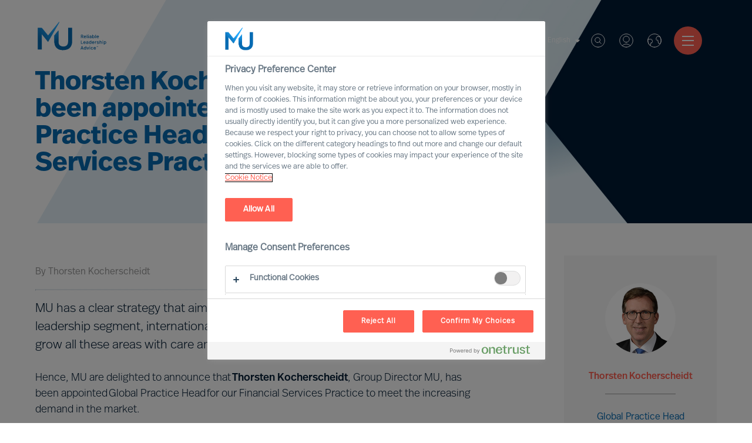

--- FILE ---
content_type: text/html; charset=utf-8
request_url: https://mercuriurval.com/en-no/institute/newsroom/thorsten-kocherscheidt-head-of-financial-services-practice/
body_size: 15133
content:


<!DOCTYPE html>
<html lang="en-NO">
<head prefix="og: http://ogp.me/ns# fb: http://ogp.me/ns/fb# website: http://ogp.me/ns/website#">
    <!-- OneTrust Cookies Consent Notice start -->
    
        <script src="https://cdn.cookielaw.org/scripttemplates/otSDKStub.js" type="text/javascript" charset="UTF-8" data-domain-script="966824be-85d7-4308-a56f-26eae097a02b"></script>
        <script type="text/javascript">
            function OptanonWrapper() { }
            var consent = false;
            function OptanonWrapper() {
                if (!getCookie('OptanonAlertBoxClosed') && !consent) {
                    consent = true;
                    console.log('consent', consent, 'Box', !getCookie('OptanonAlertBoxClosed'));
                    Optanon.ToggleInfoDisplay();
                    var banner = document.getElementById("onetrust-banner-sdk");
                    banner.style = "display: none;";
                }
            }
            function getCookie(name) {
                var value = "; " + document.cookie;
                var parts = value.split("; " + name + "=");
                if (parts.length == 2) {
                    return true;
                }
            }

        </script>
    <!-- OneTrust Cookies Consent Notice end -->
    <meta charset="utf-8">
    <title>Thorsten Kocherscheidt Head  of Financial Services Practice - Mercuri Urval</title>
    <meta name="viewport" content="width=device-width, initial-scale=1">
    <meta name="description" content="Find the latest Mercuri Urval news, announcements, press releases and articles about us.  
">
    <link rel="dns-prefetch" href="//mercuriurval.com">
    <!-- turnstile -->
    <script src="https://challenges.cloudflare.com/turnstile/v0/api.js" async defer></script>
    <!-- turnstile end -->
    <!-- Matomo Tag Manager -->
    <script>
        var _mtm = window._mtm = window._mtm || [];
        _mtm.push({ 'mtm.startTime': (new Date().getTime()), 'event': 'mtm.Start' });
        var d = document, g = d.createElement('script'), s = d.getElementsByTagName('script')[0];
        g.async = true; g.src = 'https://cdn.matomo.cloud/mercuriurval.matomo.cloud/container_cTXmWDMS.js'; s.parentNode.insertBefore(g, s);
    </script>
    <!-- End Matomo Tag Manager -->
    <!-- End Matomo Code -->
    
    <meta property="og:title" content="Thorsten Kocherscheidt Head  of Financial Services Practice">
    <meta property="og:type" content="website">
    <meta property="og:url" content="http://mercuriurval.com/en-no/institute/newsroom/thorsten-kocherscheidt-head-of-financial-services-practice/">
    <meta property="og:description" content="Find the latest Mercuri Urval news, announcements, press releases and articles about us.  
">
    <meta property="og:site_name" content="Mercuri Urval">
    <meta property="og:locale" content="en-NO">
    <meta property="og:image" content="https://www.mercuriurval.com/">
    <meta name="twitter:card" content="summary">
    <meta name="twitter:title" content="Thorsten Kocherscheidt Head  of Financial Services Practice">
    <meta name="twitter:description" content="Find the latest Mercuri Urval news, announcements, press releases and articles about us.  
">
    <meta name="twitter:image" content="https://www.mercuriurval.com/">

    
        <link rel="alternate" href="https://mercuriurval.com/en-au/institute/newsroom/thorsten-kocherscheidt-head-of-financial-services-practice/" hreflang="en-AU">
        <link rel="alternate" href="https://mercuriurval.com/de-at/institute/newsroom/thorsten-kocherscheidt-head-of-financial-services-practice/" hreflang="de-AT">
        <link rel="alternate" href="https://mercuriurval.com/en-be/institute/newsroom/thorsten-kocherscheidt-head-of-financial-services-practice/" hreflang="en-BE">
        <link rel="alternate" href="https://mercuriurval.com/da-dk/institute/newsroom/thorsten-kocherscheidt-head-of-financial-services-practice/" hreflang="da-DK">
        <link rel="alternate" href="https://mercuriurval.com/et-ee/institute/newsroom/thorsten-kocherscheidt-head-of-financial-services-practice/" hreflang="et-EE">
        <link rel="alternate" href="https://mercuriurval.com/fi-fi/institute/newsroom/thorsten-kocherscheidt-head-of-financial-services-practice/" hreflang="fi-FI">
        <link rel="alternate" href="https://mercuriurval.com/fr-fr/institute/newsroom/thorsten-kocherscheidt-head-of-financial-services-practice/" hreflang="fr-FR">
        <link rel="alternate" href="https://mercuriurval.com/de-de/institute/newsroom/thorsten-kocherscheidt-head-of-financial-services-practice/" hreflang="de-DE">
        <link rel="alternate" href="https://mercuriurval.com/en-in/institute/newsroom/thorsten-kocherscheidt-head-of-financial-services-practice/" hreflang="en-IN">
        <link rel="alternate" href="https://mercuriurval.com/it-it/institute/newsroom/thorsten-kocherscheidt-head-of-financial-services-practice/" hreflang="it-IT">
        <link rel="alternate" href="https://mercuriurval.com/lv-lv/institute/newsroom/thorsten-kocherscheidt-head-of-financial-services-practice/" hreflang="lv-LV">
        <link rel="alternate" href="https://mercuriurval.com/lt-lt/institute/newsroom/thorsten-kocherscheidt-head-of-financial-services-practice/" hreflang="lt-LT">
        <link rel="alternate" href="https://mercuriurval.com/en-lu/institute/newsroom/thorsten-kocherscheidt-head-of-financial-services-practice/" hreflang="en-LU">
        <link rel="alternate" href="https://mercuriurval.com/nl-nl/institute/newsroom/thorsten-kocherscheidt-head-of-financial-services-practice/" hreflang="nl-NL">
        <link rel="alternate" href="https://mercuriurval.com/no-no/institute/newsroom/thorsten-kocherscheidt-head-of-financial-services-practice/" hreflang="no-NO">
        <link rel="alternate" href="https://mercuriurval.com/pl-pl/institute/newsroom/thorsten-kocherscheidt-head-of-financial-services-practice/" hreflang="pl-PL">
        <link rel="alternate" href="https://mercuriurval.com/pt-pt/institute/newsroom/thorsten-kocherscheidt-head-of-financial-services-practice/" hreflang="pt-PT">
        <link rel="alternate" href="https://mercuriurval.com/en-sg/institute/newsroom/thorsten-kocherscheidt-head-of-financial-services-practice/" hreflang="en-SG">
        <link rel="alternate" href="https://mercuriurval.com/es-es/institute/newsroom/thorsten-kocherscheidt-head-of-financial-services-practice/" hreflang="es-ES">
        <link rel="alternate" href="https://mercuriurval.com/sv-se/institute/newsroom/thorsten-kocherscheidt-head-of-financial-services-practice/" hreflang="sv-SE">
        <link rel="alternate" href="https://mercuriurval.com/de-ch/institute/newsroom/thorsten-kocherscheidt-head-of-financial-services-practice/" hreflang="de-CH">
        <link rel="alternate" href="https://mercuriurval.com/en-gb/institute/newsroom/thorsten-kocherscheidt-head-of-financial-services-practice/" hreflang="en-GB">
        <link rel="alternate" href="https://mercuriurval.com/en-us/institute/newsroom/thorsten-kocherscheidt-head-of-financial-services-practice/" hreflang="en-US">
        <link rel="alternate" href="https://mercuriurval.com/global/institute/newsroom/thorsten-kocherscheidt-head-of-financial-services-practice/" hreflang="en-XX">
        <link rel="alternate" href="https://mercuriurval.com/fr-lu/institute/newsroom/thorsten-kocherscheidt-head-of-financial-services-practice/" hreflang="fr-LU">
        <link rel="alternate" href="https://mercuriurval.com/fr-ch/institute/newsroom/thorsten-kocherscheidt-head-of-financial-services-practice/" hreflang="fr-CH">
        <link rel="alternate" href="https://mercuriurval.com/fr-be/institute/newsroom/thorsten-kocherscheidt-head-of-financial-services-practice/" hreflang="fr-BE">
        <link rel="alternate" href="https://mercuriurval.com/nl-be/institute/newsroom/thorsten-kocherscheidt-head-of-financial-services-practice/" hreflang="nl-BE">
        <link rel="alternate" href="https://mercuriurval.com/de-lu/institute/newsroom/thorsten-kocherscheidt-head-of-financial-services-practice/" hreflang="de-LU">
        <link rel="alternate" href="https://mercuriurval.com/sv-fi/institute/newsroom/thorsten-kocherscheidt-head-of-financial-services-practice/" hreflang="sv-FI">

    
    <link rel="stylesheet" href="https://use.typekit.net/twk4oqd.css">

    <link rel="apple-touch-icon" sizes="57x57" href="/UI/assets/favicon/apple-icon-57x57.png?v=1.0.0.16872">
    <link rel="apple-touch-icon" sizes="60x60" href="/UI/assets/favicon/apple-icon-60x60.png?v=1.0.0.16872">
    <link rel="apple-touch-icon" sizes="72x72" href="/UI/assets/favicon/apple-icon-72x72.png?v=1.0.0.16872">
    <link rel="apple-touch-icon" sizes="76x76" href="/UI/assets/favicon/apple-icon-76x76.png?v=1.0.0.16872">
    <link rel="apple-touch-icon" sizes="114x114" href="/UI/assets/favicon/apple-icon-114x114.png?v=1.0.0.16872">
    <link rel="apple-touch-icon" sizes="120x120" href="/UI/assets/favicon/apple-icon-120x120.png?v=1.0.0.16872">
    <link rel="apple-touch-icon" sizes="144x144" href="/UI/assets/favicon/apple-icon-144x144.png?v=1.0.0.16872">
    <link rel="apple-touch-icon" sizes="152x152" href="/UI/assets/favicon/apple-icon-152x152.png?v=1.0.0.16872">
    <link rel="apple-touch-icon" sizes="180x180" href="/UI/assets/favicon/apple-icon-180x180.png?v=1.0.0.16872">
    <link rel="icon" type="image/png" sizes="192x192" href="/UI/assets/favicon/android-icon-192x192.png?v=1.0.0.16872">
    <link rel="icon" type="image/png" sizes="32x32" href="/UI/assets/favicon/favicon-32x32.png?v=1.0.0.16872">
    <link rel="icon" type="image/png" sizes="96x96" href="/UI/assets/favicon/favicon-96x96.png?v=1.0.0.16872">
    <link rel="icon" type="image/png" sizes="16x16" href="/UI/assets/favicon/favicon-16x16.png?v=1.0.0.16872">
    <link rel="shortcut icon" href="/UI/assets/favicon/favicon.ico?v=1.0.0.16872">
    <link rel="manifest" href="/UI/assets/favicon/manifest.json?v=1.0.0.16872">
    <meta name="msapplication-config" content="/UI/production/assets/favicon/browserconfig.xml?v=1.0.0.16872">
    <meta name="msapplication-TileColor" content="#ffffff">
    <meta name="msapplication-TileImage" content="/UI/assets/favicon/ms-icon-144x144.png?v=1.0.0.16872">
    <meta name="theme-color" content="#ffffff">
    <meta name="page-type" content="InspirationArticlePage" />
    <meta name="page-id" content="10881" />
    
    
    <link href="/UI/production/desktop.css?v=638858628091521220" rel="stylesheet"/>
<link href="/NewUI/Styles/main.css?v=638858628091561209" rel="stylesheet"/>
<link href="/Content/Site.css?v=638682189483915234" rel="stylesheet"/>

    <style>
        #old-browser.hidden {
            display: none !important;
        }
    </style>
    
</head>
<body data-browsertype="Safari">


    <div id="nav-overlay"></div>

    
    

    
    
    <section id="old-browser" class="old-browser-section js-old-browser-section hidden">
        <article class="old-browser"> 
            <div class="old-browser-content">
                <svg class="icon-large">
                    <use xmlns:xlink="http://www.w3.org/1999/xlink" xlink:href="/UI/assets/svg/symbol-defs.svg#icon-old-browser"></use>
                </svg>
                <div class="old-browser-text">
                    <h2>Old browser</h2>
                    <p>
                        Experience the web faster and more secure with an updated browser.<br /> 
                        We have optimised for tomorrows demand on accessibility.<br />
                        Read more here <a href="https://browser-update.org">browser-update.org</a><br />
                        <strong>Tip!</strong> You will always browse updated on your smart phone.
                    </p>
                </div>
                <div class="old-browser-button">
                    <a href="https://browser-update.org/update.html" class="Button button-standard-light">Update my browser</a>
                    <button id="js-old-browser-ignore" class="Button button-standard js-old-browser-ignore">Continue anyway</button>
                </div>
            </div>
        </article>
    </section>


    <script>
        var setCookie = function () {
            var date = new Date();

            date.setTime(date.getTime() + (30 * 24 * 60 * 60 * 1000));
            document.cookie = 'MU-oldBrowser=IGNORED; expires=' + date.toUTCString() + ' path=/';
        };

        var getCookie = function (name) {
            var value = "; " + document.cookie;
            var parts = value.split("; " + name + "=");
            if (parts.length === 2) return parts.pop().split(";").shift();
        };

        var oldBrowserScript = function () {
            var html = document.getElementsByTagName('html')[0];
            var oldBrowser = document.getElementsByClassName('js-old-browser-section')[0];
            html.className += ' old';

            var oldBrowserButton = document.getElementById('js-old-browser-ignore');
            const cookie = getCookie('MU-oldBrowser');

            if (cookie !== "IGNORED") {
                document.getElementById("old-browser").classList.remove("hidden");
            }

            if (oldBrowserButton) {
                oldBrowserButton.addEventListener('click',
                    function () {
                        setCookie();
                        oldBrowser.style.display = 'none';
                    });
            }
        };

        function isIE() {
            var userAgent = navigator.userAgent;
            return userAgent.indexOf("MSIE ") > -1 || userAgent.indexOf("Trident/") > -1;
        }

        if (isIE()) {
            oldBrowserScript();
        }
    </script>

    
    <noscript>
            <iframe src="https://www.googletagmanager.com/ns.html?id=GTM-5DG5HV8" class="hidden"></iframe>
        <div class="no-js-section">
            <p>The website uses JavaScript to perform optimally.<br>Enable JavaScript in your browser and reload the page.</p>
        </div>
    </noscript>

    
    <div id="noCookies" class="no-js-section hidden">
        <p>This page will not function properly if session cookies are disabled.</p>
    </div>

    
    
<header class="Header">
    <section class="Header-logo">

    <a class="Logo -default" href="/en-no/">
        <svg class="Logo-icon" role="img">
            <title id="logo-title">Mercuri Urval Logo</title>
            <use xlink:href="#icon-logo"></use>
        </svg>
    </a>

    </section>
    <section class="Header-menu">

<nav>
    <ul class="Menu">
            <li class="Menu-item -has-children">
        <a class="Menu-itemLink" href="/en-no/our-services/">
            Services
        </a>
            <ul class="Menu -sub">
                    <li class="Menu-item">
        <a class="Menu-itemLink" href="/en-no/our-services/leader-selection-science/">
            MU Leader Selection Science
        </a>
    </li>
    <li class="Menu-item">
        <a class="Menu-itemLink" href="/en-no/our-services/executive-search/">
            Executive Search
        </a>
    </li>
    <li class="Menu-item">
        <a class="Menu-itemLink" href="/en-no/our-services/professional-recruitment/">
            Professional Search
        </a>
    </li>
    <li class="Menu-item">
        <a class="Menu-itemLink" href="/en-no/our-services/interim-executive-service/">
            Interim Executive Service
        </a>
    </li>
    <li class="Menu-item">
        <a class="Menu-itemLink" href="/en-no/our-services/leadership-advisory/">
            Leadership Advisory
        </a>
    </li>
    <li class="Menu-item">
        <a class="Menu-itemLink" href="/en-no/our-services/leadership-assessment/">
            Leadership Assessment
        </a>
    </li>
    <li class="Menu-item">
        <a class="Menu-itemLink" href="/en-no/our-services/leadership-coaching/">
            Leadership Coaching
        </a>
    </li>

            </ul>
    </li>
    <li class="Menu-item -has-children">
        <a class="Menu-itemLink" href="">
            Expertise
        </a>
            <ul class="Menu -sub">
                    <li class="Menu-item -has-children">
        <a class="Menu-itemLink" href="/en-no/expertise/expert-practices/">
            Expert Practices
        </a>
            <ul class="Menu -sub">
                    <li class="Menu-item">
        <a class="Menu-itemLink" href="/en-no/expertise/expert-practices/board--ceo/">
            Board &amp; CEO
        </a>
    </li>
    <li class="Menu-item">
        <a class="Menu-itemLink" href="/en-no/our-services/leadership-advisory/">
            Leadership Advisory
        </a>
    </li>
    <li class="Menu-item">
        <a class="Menu-itemLink" href="/en-no/expertise/expert-practices/digital-transformation/">
            Digital &amp; Transformation
        </a>
    </li>
    <li class="Menu-item">
        <a class="Menu-itemLink" href="/en-no/expertise/expert-practices/esg-sustainability/">
            ESG &amp; Sustainability
        </a>
    </li>

            </ul>
    </li>
    <li class="Menu-item -has-children">
        <a class="Menu-itemLink" href="/en-no/expertise/industry-practices/">
            Industry Practices
        </a>
            <ul class="Menu -sub">
                    <li class="Menu-item">
        <a class="Menu-itemLink" href="/en-no/expertise/industry-practices/automotive/">
            Automotive &amp; Mobility
        </a>
    </li>
    <li class="Menu-item">
        <a class="Menu-itemLink" href="/en-no/expertise/industry-practices/consumer/">
            Consumer
        </a>
    </li>
    <li class="Menu-item">
        <a class="Menu-itemLink" href="/en-no/expertise/industry-practices/energy/">
            Energy
        </a>
    </li>
    <li class="Menu-item">
        <a class="Menu-itemLink" href="/en-no/expertise/industry-practices/financial-services/">
            Financial Services
        </a>
    </li>
    <li class="Menu-item">
        <a class="Menu-itemLink" href="/en-no/expertise/industry-practices/professional-services/">
            Professional Services
        </a>
    </li>
    <li class="Menu-item">
        <a class="Menu-itemLink" href="/en-no/expertise/industry-practices/industrial/">
            Industrial
        </a>
    </li>
    <li class="Menu-item">
        <a class="Menu-itemLink" href="/en-no/expertise/industry-practices/life-sciences/">
            Life Sciences
        </a>
    </li>
    <li class="Menu-item">
        <a class="Menu-itemLink" href="/en-no/expertise/industry-practices/property-construction/">
            Property &amp; Construction
        </a>
    </li>
    <li class="Menu-item">
        <a class="Menu-itemLink" href="/en-no/expertise/industry-practices/public/">
            Public
        </a>
    </li>
    <li class="Menu-item">
        <a class="Menu-itemLink" href="/en-no/expertise/industry-practices/technology/">
            Technology
        </a>
    </li>
    <li class="Menu-item">
        <a class="Menu-itemLink" href="/en-no/expertise/industry-practices/transport-logistics/">
            Transport &amp; Logistics
        </a>
    </li>

            </ul>
    </li>
    <li class="Menu-item -has-children">
        <a class="Menu-itemLink" href="/en-no/expertise/mu-trusted-affiliate-program/">
            MU Trusted Affiliate Program
        </a>
            <ul class="Menu -sub">
                    <li class="Menu-item">
        <a class="Menu-itemLink" href="/en-no/expertise/mu-trusted-affiliate-program/bell-oaks/">
            Bell Oaks
        </a>
    </li>
    <li class="Menu-item">
        <a class="Menu-itemLink" href="/en-no/expertise/cranfield-university/">
            Cranfield University
        </a>
    </li>

            </ul>
    </li>

            </ul>
    </li>
    <li class="Menu-item -has-children">
        <a class="Menu-itemLink" href="/en-no/your-career/career-opportunities/">
            Career
        </a>
            <ul class="Menu -sub">
                    <li class="Menu-item">
        <a class="Menu-itemLink" href="/en-no/our-opportunities/">
            Open Opportunities
        </a>
    </li>
    <li class="Menu-item">
        <a class="Menu-itemLink" href="/en-no/profile/">
            Join our Executive Network
        </a>
    </li>
    <li class="Menu-item">
        <a class="Menu-itemLink" href="/en-no/jobsubscription/">
            Career alerts
        </a>
    </li>
    <li class="Menu-item">
        <a class="Menu-itemLink" href="/en-no/about-us/a-career-with-us/">
            A Career with Mercuri Urval
        </a>
    </li>

            </ul>
    </li>
    <li class="Menu-item -has-children">
        <a class="Menu-itemLink" href="/en-no/about-us/our-organisation/">
            About Us
        </a>
            <ul class="Menu -sub">
                    <li class="Menu-item -has-children">
        <a class="Menu-itemLink" href="/en-no/about-us/our-organisation/">
            Our Organisation
        </a>
            <ul class="Menu -sub">
                    <li class="Menu-item">
        <a class="Menu-itemLink" href="/en-no/about-us/our-organisation/leadership/">
            Leadership
        </a>
    </li>
    <li class="Menu-item">
        <a class="Menu-itemLink" href="/en-no/about-us/our-organisation/our-vision/">
            Vision
        </a>
    </li>
    <li class="Menu-item">
        <a class="Menu-itemLink" href="/en-no/about-us/our-organisation/our-values-and-code-of-conduct/">
            Values and Code of Conduct
        </a>
    </li>
    <li class="Menu-item">
        <a class="Menu-itemLink" href="/en-no/about-us/our-organisation/inclusion-and-diversity/">
            Inclusion &amp; Diversity Commitment
        </a>
    </li>
    <li class="Menu-item">
        <a class="Menu-itemLink" href="/en-no/about-us/our-organisation/our-ethics/">
            Ethics
        </a>
    </li>
    <li class="Menu-item">
        <a class="Menu-itemLink" href="/en-no/about-us/our-organisation/who-we-are/">
            History
        </a>
    </li>
    <li class="Menu-item">
        <a class="Menu-itemLink" href="/en-no/about-us/our-organisation/delta-a-mu-company/">
            Delta – an MU Company
        </a>
    </li>

            </ul>
    </li>
    <li class="Menu-item -has-children">
        <a class="Menu-itemLink" href="/en-no/about-us/a-career-with-us/">
            A Career with Us
        </a>
            <ul class="Menu -sub">
                    <li class="Menu-item">
        <a class="Menu-itemLink" href="/en-no/about-us/a-career-with-us/partner/">
            Becoming Partner
        </a>
    </li>
    <li class="Menu-item">
        <a class="Menu-itemLink" href="/en-no/about-us/a-career-with-us/voices-of-mercuri-urval/">
            Voices of Mercuri Urval
        </a>
    </li>

            </ul>
    </li>
    <li class="Menu-item">
        <a class="Menu-itemLink" href="/en-no/about-us/year-in-review/">
            A Year in Review
        </a>
    </li>
    <li class="Menu-item">
        <a class="Menu-itemLink" href="/en-no/about-us/aesc/">
            Proud member of AESC
        </a>
    </li>
    <li class="Menu-item">
        <a class="Menu-itemLink" href="/en-no/about-us/gdpr/">
            Mercuri Urval and GDPR
        </a>
    </li>

            </ul>
    </li>
    <li class="Menu-item -has-children">
        <a class="Menu-itemLink" href="/en-no/contact/contact-us/">
            Contact
        </a>
            <ul class="Menu -sub">
                    <li class="Menu-item">
        <a class="Menu-itemLink" href="/en-no/contact/contact-us/">
            Contact Us
        </a>
    </li>
    <li class="Menu-item">
        <a class="Menu-itemLink" href="/en-no/contact/our-experts/">
            Our Experts
        </a>
    </li>
    <li class="Menu-item">
        <a class="Menu-itemLink" href="/en-no/contact/find-us/">
            Find Us
        </a>
    </li>

            </ul>
    </li>
    <li class="Menu-item">
        <a class="Menu-itemLink" href="/en-no/mercuri-urval-research-institute/">
            MU Research Institute
        </a>
    </li>
    <li class="Menu-item -has-children">
        <a class="Menu-itemLink" href="/en-no/institute/">
            Leadership Insights
        </a>
            <ul class="Menu -sub">
                    <li class="Menu-item">
        <a class="Menu-itemLink" href="/en-no/institute/newsroom/">
            Newsroom
        </a>
    </li>
    <li class="Menu-item -has-children">
        <a class="Menu-itemLink" href="/en-no/institute/insights/">
            Leadership Insight
        </a>
            <ul class="Menu -sub">
                    <li class="Menu-item">
        <a class="Menu-itemLink" href="/en-no/institute/ceo-success-demystified/">
            CEO Success Demystified
        </a>
    </li>
    <li class="Menu-item">
        <a class="Menu-itemLink" href="/en-no/institute/the-successful-ceo/">
            The Successful CEO
        </a>
    </li>
    <li class="Menu-item">
        <a class="Menu-itemLink" href="/en-no/institute/insights/the-mercuri-urval-leadership-transformation-podcast/">
            The MU Leadership Transformation podcast
        </a>
    </li>
    <li class="Menu-item">
        <a class="Menu-itemLink" href="/en-no/institute/outperform-in-uncertain-times/">
            Outperform in Uncertain Times
        </a>
    </li>

            </ul>
    </li>
    <li class="Menu-item">
        <a class="Menu-itemLink" href="/en-no/institute/executive-inspiration/">
            Sign up for MU Executive Inspiration
        </a>
    </li>

            </ul>
    </li>

    </ul>
</nav>


    </section>
    <section class="Header-quick-menu">

<div class="QuickMenu">

<div class="QuickMenu-language">
        <div class="QuickMenu-languageCurrent">
            <a href="#">
                English
                <svg>
                    <use xlink:href="#icon-caret-down"></use>
                </svg>
            </a>
        </div>
        <div class="QuickMenu-languageSelector">
                <a lang="no-no" href="/no-no/institute/newsroom/thorsten-kocherscheidt-head-of-financial-services-practice/" class="QuickMenu-languageToggler">
                    Norsk
                </a>
                <a lang="en-no" href="/en-no/institute/newsroom/thorsten-kocherscheidt-head-of-financial-services-practice/" class="QuickMenu-languageToggler">
                    English
                </a>
        </div>
</div>
<div class="QuickMenu-search">
    <a href="#" class="QuickMenu-searchToggle">
        Search
    </a>
    <svg class="QuickMenu-searchToggle">
        <use xlink:href="#icon-search-new"></use>
    </svg>
</div>
<div class="QuickMenu-login">
        <a href="#" class="QuickMenu-loginToggle">Log in - Create Account</a>
    <svg class="QuickMenu-loginToggle">
        <use xlink:href="#icon-login"></use>
    </svg>
</div>
<div class="QuickMenu-locator">
    <a href="#" class="QuickMenu-languageToggle">
        Worldwide
    </a>
    <svg class="QuickMenu-languageToggle">
        <use xlink:href="#icon-globe"></use>
    </svg>
</div>


    <a href="#" class="Hamburger">
        <span class="Hamburger-icon -top"></span>
        <span class="Hamburger-icon -middle"></span>
        <span class="Hamburger-icon -bottom"></span>
    </a>
    <div class="QuickMenu-mobile-menu">
        <div class="MobileQuickMenu">

<div class="MobileQuickMenu-logo">
    <a class="Logo" href="/en-no/">
        <svg class="Logo-icon-white" role="img">
            <title id="logo-title">Mercuri Urval Logo</title>
            <use xlink:href="#icon-logo-white"></use>
        </svg>
    </a>
</div>
<div class="MobileQuickMenu-icons">
    <div class="MobileQuickMenu-language">
            <div class="MobileQuickMenu-languageCurrent">
                <a href="#">
                    English
                    <svg>
                        <use xlink:href="#icon-caret-down"></use>
                    </svg>
                </a>
            </div>
            <div class="MobileQuickMenu-languageSelector">
                    <a lang="no-no" href="/no-no/institute/newsroom/thorsten-kocherscheidt-head-of-financial-services-practice/" class="QuickMenu-languageToggler">
                        Norsk
                    </a>
                    <a lang="en-no" href="/en-no/institute/newsroom/thorsten-kocherscheidt-head-of-financial-services-practice/" class="QuickMenu-languageToggler">
                        English
                    </a>
            </div>
    </div>
    <div class="MobileQuickMenu-search">
        <a href="#" class="QuickMenu-searchToggle">
            Search
        </a>
        <svg class="QuickMenu-searchToggle">
            <use xlink:href="#icon-search-new"></use>
        </svg>
    </div>
    <div class="MobileQuickMenu-login">
            <a href="#" class="QuickMenu-loginToggle">Log in</a>
        <svg class="QuickMenu-loginToggle" >
            <use xlink:href="#icon-login"></use>
        </svg>
    </div>
    <div class="MobileQuickMenu-locator">
        <a href="#" class="QuickMenu-languageToggle">
            Worldwide
        </a>
        <svg class="QuickMenu-languageToggle">
            <use xlink:href="#icon-globe"></use>
        </svg>
    </div>
</div>


        </div>
        <ul class="MobileMenu">
                <li class="MobileMenu-item -has-children">
        <a href="/en-no/our-services/" class="MobileMenu-itemLink">
            <span>Services</span>
        </a>
            <ul class="MobileMenu">
                    <li class="MobileMenu-item">
        <a href="/en-no/our-services/leader-selection-science/" class="MobileMenu-itemLink">
            <span>MU Leader Selection Science</span>
        </a>
    </li>
    <li class="MobileMenu-item">
        <a href="/en-no/our-services/executive-search/" class="MobileMenu-itemLink">
            <span>Executive Search</span>
        </a>
    </li>
    <li class="MobileMenu-item">
        <a href="/en-no/our-services/professional-recruitment/" class="MobileMenu-itemLink">
            <span>Professional Search</span>
        </a>
    </li>
    <li class="MobileMenu-item">
        <a href="/en-no/our-services/interim-executive-service/" class="MobileMenu-itemLink">
            <span>Interim Executive Service</span>
        </a>
    </li>
    <li class="MobileMenu-item">
        <a href="/en-no/our-services/leadership-advisory/" class="MobileMenu-itemLink">
            <span>Leadership Advisory</span>
        </a>
    </li>
    <li class="MobileMenu-item">
        <a href="/en-no/our-services/leadership-assessment/" class="MobileMenu-itemLink">
            <span>Leadership Assessment</span>
        </a>
    </li>
    <li class="MobileMenu-item">
        <a href="/en-no/our-services/leadership-coaching/" class="MobileMenu-itemLink">
            <span>Leadership Coaching</span>
        </a>
    </li>

            </ul>
    </li>
    <li class="MobileMenu-item -has-children">
        <a href="" class="MobileMenu-itemLink">
            <span>Expertise</span>
        </a>
            <ul class="MobileMenu">
                    <li class="MobileMenu-item -has-children">
        <a href="/en-no/expertise/expert-practices/" class="MobileMenu-itemLink">
            <span>Expert Practices</span>
        </a>
            <ul class="MobileMenu">
                    <li class="MobileMenu-item">
        <a href="/en-no/expertise/expert-practices/board--ceo/" class="MobileMenu-itemLink">
            <span>Board &amp; CEO</span>
        </a>
    </li>
    <li class="MobileMenu-item">
        <a href="/en-no/our-services/leadership-advisory/" class="MobileMenu-itemLink">
            <span>Leadership Advisory</span>
        </a>
    </li>
    <li class="MobileMenu-item">
        <a href="/en-no/expertise/expert-practices/digital-transformation/" class="MobileMenu-itemLink">
            <span>Digital &amp; Transformation</span>
        </a>
    </li>
    <li class="MobileMenu-item">
        <a href="/en-no/expertise/expert-practices/esg-sustainability/" class="MobileMenu-itemLink">
            <span>ESG &amp; Sustainability</span>
        </a>
    </li>

            </ul>
    </li>
    <li class="MobileMenu-item -has-children">
        <a href="/en-no/expertise/industry-practices/" class="MobileMenu-itemLink">
            <span>Industry Practices</span>
        </a>
            <ul class="MobileMenu">
                    <li class="MobileMenu-item">
        <a href="/en-no/expertise/industry-practices/automotive/" class="MobileMenu-itemLink">
            <span>Automotive &amp; Mobility</span>
        </a>
    </li>
    <li class="MobileMenu-item">
        <a href="/en-no/expertise/industry-practices/consumer/" class="MobileMenu-itemLink">
            <span>Consumer</span>
        </a>
    </li>
    <li class="MobileMenu-item">
        <a href="/en-no/expertise/industry-practices/energy/" class="MobileMenu-itemLink">
            <span>Energy</span>
        </a>
    </li>
    <li class="MobileMenu-item">
        <a href="/en-no/expertise/industry-practices/financial-services/" class="MobileMenu-itemLink">
            <span>Financial Services</span>
        </a>
    </li>
    <li class="MobileMenu-item">
        <a href="/en-no/expertise/industry-practices/professional-services/" class="MobileMenu-itemLink">
            <span>Professional Services</span>
        </a>
    </li>
    <li class="MobileMenu-item">
        <a href="/en-no/expertise/industry-practices/industrial/" class="MobileMenu-itemLink">
            <span>Industrial</span>
        </a>
    </li>
    <li class="MobileMenu-item">
        <a href="/en-no/expertise/industry-practices/life-sciences/" class="MobileMenu-itemLink">
            <span>Life Sciences</span>
        </a>
    </li>
    <li class="MobileMenu-item">
        <a href="/en-no/expertise/industry-practices/property-construction/" class="MobileMenu-itemLink">
            <span>Property &amp; Construction</span>
        </a>
    </li>
    <li class="MobileMenu-item">
        <a href="/en-no/expertise/industry-practices/public/" class="MobileMenu-itemLink">
            <span>Public</span>
        </a>
    </li>
    <li class="MobileMenu-item">
        <a href="/en-no/expertise/industry-practices/technology/" class="MobileMenu-itemLink">
            <span>Technology</span>
        </a>
    </li>
    <li class="MobileMenu-item">
        <a href="/en-no/expertise/industry-practices/transport-logistics/" class="MobileMenu-itemLink">
            <span>Transport &amp; Logistics</span>
        </a>
    </li>

            </ul>
    </li>
    <li class="MobileMenu-item -has-children">
        <a href="/en-no/expertise/mu-trusted-affiliate-program/" class="MobileMenu-itemLink">
            <span>MU Trusted Affiliate Program</span>
        </a>
            <ul class="MobileMenu">
                    <li class="MobileMenu-item">
        <a href="/en-no/expertise/mu-trusted-affiliate-program/bell-oaks/" class="MobileMenu-itemLink">
            <span>Bell Oaks</span>
        </a>
    </li>
    <li class="MobileMenu-item">
        <a href="/en-no/expertise/cranfield-university/" class="MobileMenu-itemLink">
            <span>Cranfield University</span>
        </a>
    </li>

            </ul>
    </li>

            </ul>
    </li>
    <li class="MobileMenu-item -has-children">
        <a href="/en-no/your-career/career-opportunities/" class="MobileMenu-itemLink">
            <span>Career</span>
        </a>
            <ul class="MobileMenu">
                    <li class="MobileMenu-item">
        <a href="/en-no/our-opportunities/" class="MobileMenu-itemLink">
            <span>Open Opportunities</span>
        </a>
    </li>
    <li class="MobileMenu-item">
        <a href="/en-no/profile/" class="MobileMenu-itemLink">
            <span>Join our Executive Network</span>
        </a>
    </li>
    <li class="MobileMenu-item">
        <a href="/en-no/jobsubscription/" class="MobileMenu-itemLink">
            <span>Career alerts</span>
        </a>
    </li>
    <li class="MobileMenu-item">
        <a href="/en-no/about-us/a-career-with-us/" class="MobileMenu-itemLink">
            <span>A Career with Mercuri Urval</span>
        </a>
    </li>

            </ul>
    </li>
    <li class="MobileMenu-item -has-children">
        <a href="/en-no/about-us/our-organisation/" class="MobileMenu-itemLink">
            <span>About Us</span>
        </a>
            <ul class="MobileMenu">
                    <li class="MobileMenu-item -has-children">
        <a href="/en-no/about-us/our-organisation/" class="MobileMenu-itemLink">
            <span>Our Organisation</span>
        </a>
            <ul class="MobileMenu">
                    <li class="MobileMenu-item">
        <a href="/en-no/about-us/our-organisation/leadership/" class="MobileMenu-itemLink">
            <span>Leadership</span>
        </a>
    </li>
    <li class="MobileMenu-item">
        <a href="/en-no/about-us/our-organisation/our-vision/" class="MobileMenu-itemLink">
            <span>Vision</span>
        </a>
    </li>
    <li class="MobileMenu-item">
        <a href="/en-no/about-us/our-organisation/our-values-and-code-of-conduct/" class="MobileMenu-itemLink">
            <span>Values and Code of Conduct</span>
        </a>
    </li>
    <li class="MobileMenu-item">
        <a href="/en-no/about-us/our-organisation/inclusion-and-diversity/" class="MobileMenu-itemLink">
            <span>Inclusion &amp; Diversity Commitment</span>
        </a>
    </li>
    <li class="MobileMenu-item">
        <a href="/en-no/about-us/our-organisation/our-ethics/" class="MobileMenu-itemLink">
            <span>Ethics</span>
        </a>
    </li>
    <li class="MobileMenu-item">
        <a href="/en-no/about-us/our-organisation/who-we-are/" class="MobileMenu-itemLink">
            <span>History</span>
        </a>
    </li>
    <li class="MobileMenu-item">
        <a href="/en-no/about-us/our-organisation/delta-a-mu-company/" class="MobileMenu-itemLink">
            <span>Delta – an MU Company</span>
        </a>
    </li>

            </ul>
    </li>
    <li class="MobileMenu-item -has-children">
        <a href="/en-no/about-us/a-career-with-us/" class="MobileMenu-itemLink">
            <span>A Career with Us</span>
        </a>
            <ul class="MobileMenu">
                    <li class="MobileMenu-item">
        <a href="/en-no/about-us/a-career-with-us/partner/" class="MobileMenu-itemLink">
            <span>Becoming Partner</span>
        </a>
    </li>
    <li class="MobileMenu-item">
        <a href="/en-no/about-us/a-career-with-us/voices-of-mercuri-urval/" class="MobileMenu-itemLink">
            <span>Voices of Mercuri Urval</span>
        </a>
    </li>

            </ul>
    </li>
    <li class="MobileMenu-item">
        <a href="/en-no/about-us/year-in-review/" class="MobileMenu-itemLink">
            <span>A Year in Review</span>
        </a>
    </li>
    <li class="MobileMenu-item">
        <a href="/en-no/about-us/aesc/" class="MobileMenu-itemLink">
            <span>Proud member of AESC</span>
        </a>
    </li>
    <li class="MobileMenu-item">
        <a href="/en-no/about-us/gdpr/" class="MobileMenu-itemLink">
            <span>Mercuri Urval and GDPR</span>
        </a>
    </li>

            </ul>
    </li>
    <li class="MobileMenu-item -has-children">
        <a href="/en-no/contact/contact-us/" class="MobileMenu-itemLink">
            <span>Contact</span>
        </a>
            <ul class="MobileMenu">
                    <li class="MobileMenu-item">
        <a href="/en-no/contact/contact-us/" class="MobileMenu-itemLink">
            <span>Contact Us</span>
        </a>
    </li>
    <li class="MobileMenu-item">
        <a href="/en-no/contact/our-experts/" class="MobileMenu-itemLink">
            <span>Our Experts</span>
        </a>
    </li>
    <li class="MobileMenu-item">
        <a href="/en-no/contact/find-us/" class="MobileMenu-itemLink">
            <span>Find Us</span>
        </a>
    </li>

            </ul>
    </li>
    <li class="MobileMenu-item">
        <a href="/en-no/mercuri-urval-research-institute/" class="MobileMenu-itemLink">
            <span>MU Research Institute</span>
        </a>
    </li>
    <li class="MobileMenu-item -has-children">
        <a href="/en-no/institute/" class="MobileMenu-itemLink">
            <span>Leadership Insights</span>
        </a>
            <ul class="MobileMenu">
                    <li class="MobileMenu-item">
        <a href="/en-no/institute/newsroom/" class="MobileMenu-itemLink">
            <span>Newsroom</span>
        </a>
    </li>
    <li class="MobileMenu-item -has-children">
        <a href="/en-no/institute/insights/" class="MobileMenu-itemLink">
            <span>Leadership Insight</span>
        </a>
            <ul class="MobileMenu">
                    <li class="MobileMenu-item">
        <a href="/en-no/institute/ceo-success-demystified/" class="MobileMenu-itemLink">
            <span>CEO Success Demystified</span>
        </a>
    </li>
    <li class="MobileMenu-item">
        <a href="/en-no/institute/the-successful-ceo/" class="MobileMenu-itemLink">
            <span>The Successful CEO</span>
        </a>
    </li>
    <li class="MobileMenu-item">
        <a href="/en-no/institute/insights/the-mercuri-urval-leadership-transformation-podcast/" class="MobileMenu-itemLink">
            <span>The MU Leadership Transformation podcast</span>
        </a>
    </li>
    <li class="MobileMenu-item">
        <a href="/en-no/institute/outperform-in-uncertain-times/" class="MobileMenu-itemLink">
            <span>Outperform in Uncertain Times</span>
        </a>
    </li>

            </ul>
    </li>
    <li class="MobileMenu-item">
        <a href="/en-no/institute/executive-inspiration/" class="MobileMenu-itemLink">
            <span>Sign up for MU Executive Inspiration</span>
        </a>
    </li>

            </ul>
    </li>

        </ul>
    </div>
</div>


<div class="site-header-top">
    <div class="Header-login site-header-login-container">
        <div class="site-header-top-back js-site-header-top-back">
    <svg class="QuickMenu-loginToggle icon icon-back">
        <use xmlns:xlink="http://www.w3.org/1999/xlink"
             xlink:href="/UI/assets/svg/symbol-defs.svg#icon-arrow-circle-left"></use>
    </svg>
</div>
<div class="site-header-login form-fields-area">
    <form action="/mvc/Login/Login?cult=en-NO" class="site-header-login-form -visible" data-ajax="true" data-ajax-failure="loginFailed(xhr.statusText)" data-ajax-method="post" data-ajax-success="loginSuccess" id="form0" method="post"><input name="__RequestVerificationToken" type="hidden" value="CjeBkM2Au16VoVPPIKMu2OsD2mntwOggPs5xV4BKJCpOB4hQ--PqT3xSmUwsIA35FhZp6L5XQpMVTmjuDILeoDdrAFTnGLuW4YnFl_b18_Y1" />        <div class="form-field-wrapper -on-dark input">
            <input data-val="true" data-val-length="The field Username must be a string with a maximum length of 100." data-val-length-max="100" data-val-regex="Invalid e-mail address" data-val-regex-pattern=".+@.+\..+" data-val-required="Mandatory" id="Username" name="Username" type="text" value="" />
            <label for="Username">E-mail</label>
            <span class="field-validation-valid field-validation-error" data-valmsg-for="Username" data-valmsg-replace="true"></span>
        </div>
        <div class="form-field-wrapper input -on-dark">
            <input data-val="true" data-val-length="Password must be at least 6 characters long" data-val-length-max="50" data-val-length-min="6" data-val-required="Password must be at least 6 characters long" id="Password" name="Password" type="password" />
            <label for="Password">Password</label>
            <span class="field-validation-valid field-validation-error" data-valmsg-for="Password" data-valmsg-replace="true"></span>
            <span id="loginFail"></span>
        </div>
        <button type="submit" value="Log in" class="Button button-standard site-header-login-submit">Log in</button>
        <div class="login-after-links">
            <span class="site-header-login-forgot-btn js-site-header-login-forgot-btn">Forgotten password?</span>
            <a href="https://www.mercuriurval.com/en-no/profile/" style="color:white">Create Account</a>
        </div>
</form><form action="/mvc/Login/Forgot?cult=en-NO" class="site-header-forgot-form" data-ajax="true" data-ajax-failure="resetFailed(xhr.statusText)" data-ajax-method="post" data-ajax-success="pwReset(xhr.statusText)" id="form1" method="post"><input name="__RequestVerificationToken" type="hidden" value="_HXlP-xe1G4OKgqPyIC-MQaxZ_Q3EDWVTjKPzfy2H_H0eaLgFzSRsD7MRcKs0LrDuzmujzhhYdW415eY53gPhxxTGAQVaQkSfcquMHyqB1c1" />        <div class="form-field-wrapper -on-dark input">
            <input data-val="true" data-val-length="The field Username must be a string with a maximum length of 100." data-val-length-max="100" data-val-regex="Invalid e-mail address" data-val-regex-pattern=".+@.+\..+" data-val-required="Mandatory" id="Username" name="Username" type="text" value="" />
            <label for="Username">E-mail</label>
            <span class="field-validation-valid field-validation-error" data-valmsg-for="Username" data-valmsg-replace="true"></span>
            <span id="resetInfo"></span>
        </div>
        <button type="submit" value="Forgotten password?" class="Button button-standard site-header-login-submit">Forgotten password?</button>
        <span class="Button button-standard site-header-login-login-btn js-site-header-login-login-btn">Log in</span>
</form>
<script type="text/javascript">

        function loginSuccess() {
            // If on jobad page we just reload when logging in, otherwise we redirect to the profile page on successful login
					var pageType = $('head>meta[name="page-type"]').attr('content');
					var isJobAdApplication = pageType && pageType.startsWith('JobAdPage'); //&& location.href.indexOf('/Apply') !== -1;
            if (!isJobAdApplication) {
                location.href = 'https://www.mercuriurval.com/en-no/profile/';
            } else {
                location.reload();
            }
        }

        function loginFailed(string) {
            $('#loginFail').empty().append("<p class=\"field-validation-error\">" + string + "</p>");
            $('#Password').next().addClass("no-animation-validation-error");
        }

        function resetFailed(string) {
            $('#resetInfo').empty().append("<p class=\"field-validation-error\">" + string + "</p>");
        }


        function pwReset(string) {
            $('#resetInfo').empty().append("<p class=\"field-validation-error\">" + string + "</p>");
        }

        function logoutSuccess() {

            if (document.execCommand)
                document.execCommand("ClearAuthenticationCache");

            
            reloadAsGet();
        }

        function reloadAsGet()
        {
            var loc = window.location;
            var firstPath = loc.pathname.split('/');
            var path = "";
            if (firstPath[1] != 'undefined')
                path = '/' + firstPath[1]
            window.location = loc.protocol + '//' + loc.host + path;
        }

        function logoutFailed(data) {
            if (console && console.log)
                console.log('Logout failed: ', data);
        }

        const queryParams = new URLSearchParams(window.location.search);

        if (queryParams.has('login')) {
            const loginValue = queryParams.get('login');

            if (loginValue) {
                ['Username', 'Password'].forEach(id => {
                    const element = document.getElementById(id);

                    if (element) {
                        if (element.getAttribute('data-empty') !== 'false') {
                            const nextSibling = element.nextElementSibling;

                            if (nextSibling) {
                                nextSibling.style.color = '#fff';
                                nextSibling.style.bottom = '62px';
                                nextSibling.style.left = '0';
                            }
                        }
                    }
                });
            }
        }
</script>


</div>
<svg class="icon icon-close close-login">
    <use xmlns:xlink="http://www.w3.org/1999/xlink" xlink:href="/UI/assets/svg/symbol-defs.svg#icon-cross"></use>
</svg>
    </div>
    <div class="Header-search site-header-search-container">
        
<div class="site-header-top-back js-site-header-top-back">
    <svg class="QuickMenu-searchToggle icon icon-back">
        <use xmlns:xlink="http://www.w3.org/1999/xlink"
             xlink:href="/UI/assets/svg/symbol-defs.svg#icon-arrow-circle-left"></use>
    </svg>
</div>
<div class="Header-searchContent site-header-search form-fields-area">
    <form action="/en-no/search-results/" class="site-header-search-form js-site-header-search-form">
        <div class="form-field-wrapper -on-dark input">
            <input id="site-header-search" name="q" type="text" value="">
            <label for="site-header-search">Search</label>
            <span class="field-validation-valid field-validation-error" data-valmsg-for="Password" data-valmsg-replace="true"></span>
            <button type="submit" aria-label="Search" class="site-header-search-submit">
                <svg class="icon">
                    <use xlink:href="#icon-search"></use>
                </svg>
            </button>
        </div>
        <div class="Header-searchContentFilter form-field-wrapper -on-dark radio">
            <div>
                <input type="radio" id="site-header-search-type-opportunities" name="site-header-search-type"  value="/en-no/our-opportunities/">
                <label for="site-header-search-type-opportunities"><span></span>Search for opportunities</label>
                <input type="radio" id="site-header-search-type-site" name="site-header-search-type" checked value="/en-no/search-results/">
                <label for="site-header-search-type-site"><span></span>Search site</label>
            </div>
        </div>
    </form>
</div>
<svg class="Header-searchIcon icon icon-close close-search">
    <use xmlns:xlink="http://www.w3.org/1999/xlink" xlink:href="/UI/assets/svg/symbol-defs.svg#icon-cross"></use>
</svg>
    </div>
    <div class="Header-contact site-header-locator-container">
        <div class="locator-regions-container">
  <div class="site-header-top-back js-site-header-top-back">
    <svg class="QuickMenu-languageToggle icon icon-back">
        <use xmlns:xlink="http://www.w3.org/1999/xlink"
             xlink:href="/UI/assets/svg/symbol-defs.svg#icon-arrow-circle-left"></use>
    </svg>
  </div>
    <ul class="locator-regions">
      <li><h3>Americas</h3></li>
            <li><a href="/en-br/">Brazil</a></li>
            <li><a href="/en-us/">United States</a></li>
      </ul>
    <ul class="locator-regions">
      <li><h3>Asia-Pacific</h3></li>
            <li><a href="/en-au/">Australia</a></li>
            <li><a href="/en-cn/">China</a></li>
            <li><a href="/en-in/">India</a></li>
            <li><a href="/en-sg/">Indonesia</a></li>
            <li><a href="/en-sg/">Japan</a></li>
            <li><a href="/en-sg/">Malaysia</a></li>
            <li><a href="/en-sg/">Philippines</a></li>
            <li><a href="/en-sg/">Singapore</a></li>
            <li><a href="/en-sg/">South Korea</a></li>
            <li><a href="/en-sg/">Thailand</a></li>
            <li><a href="/en-sg/">Vietnam</a></li>
      </ul>
    <ul class="locator-regions">
      <li><h3>Europe</h3></li>
            <li><a href="/de-at/">Austria</a></li>
            <li><a href="/en-be/">Belgium</a></li>
            <li><a href="/en-at/">Bulgaria</a></li>
            <li><a href="/en-at/">Czech Republic</a></li>
            <li><a href="/da-dk/">Denmark</a></li>
            <li><a href="/en-ee/">Estonia</a></li>
            <li><a href="/fi-fi/">Finland</a></li>
            <li><a href="/fr-fr/">France</a></li>
            <li><a href="/de-de/">Germany</a></li>
            <li><a href="/en-at/">Hungary</a></li>
            <li><a href="/it-it/">Italy</a></li>
            <li><a href="/lv-lv/">Latvia</a></li>
            <li><a href="/lt-lt/">Lithuania</a></li>
            <li><a href="/en-lu/">Luxembourg</a></li>
            <li><a href="/nl-nl/">Netherlands</a></li>
            <li><a href="/no-no/">Norway</a></li>
            <li><a href="/pl-pl/">Poland</a></li>
            <li><a href="/en-pt/">Portugal</a></li>
            <li><a href="/en-at/">Romania</a></li>
            <li><a href="/en-ee/">Russia</a></li>
            <li><a href="/en-at/">Slovakia</a></li>
            <li><a href="/es-es/">Spain</a></li>
            <li><a href="/sv-se/">Sweden</a></li>
            <li><a href="/de-ch/">Switzerland</a></li>
            <li><a href="/en-gb/">United Kingdom</a></li>
      </ul>
    <ul class="locator-regions">
      <li><h3>Global</h3></li>
            <li><a href="/global/">Headquarters</a></li>
      </ul>
</div>
<svg class="icon icon-close close-locator">
    <use xmlns:xlink="http://www.w3.org/1999/xlink" xlink:href="/UI/assets/svg/symbol-defs.svg#icon-cross"></use>
</svg>
    </div>
</div>


    </section>
</header>



    
<main>




<section class="Hero -thin-height">
    <div class="Hero-item -no-marker black-overlay" style="background-image: url(/NewUI/Images/top-mercuri.jpg)">
        <div class="Hero-content -thin">
            <h1 class="Hero-contentHeading Heading -default-hero -half-mb">
                Thorsten Kocherscheidt has been appointed Global Practice Head for our Financial Services Practice
            </h1>
                        <h3 class="Hero-contentSecondary Heading -tiny -static">
</h3>
        </div>
    </div>
</section>


    <div class="Wrapper article-container">
        <section class="MainContent">
            <section class="content-container">
                    <div class="display-authors-short">
By
                    <span>Thorsten Kocherscheidt</span>

    </div>


                

                <hr />
            </section>
                <div class="intro-content">
                    <p>MU has a clear strategy that aims to constantly strengthen our position in the leadership segment, international business, and industry expertise. Our plan is to grow all these areas with care and continue to strengthen our work for our clients.</p>
                </div>

            <p>Hence, MU are delighted to announce that <strong>Thorsten Kocherscheidt</strong>, Group Director MU, has been appointed Global Practice Head for our Financial Services Practice to meet the increasing demand in the market.</p>
<p><strong>Thorsten Kocherscheidt </strong>have a long-standing experience within the Financial Services sector, both in executive functions the industry itself and in Leadership Consulting. His client work is focused on Executive Search mandates within the Financial Services sector, especially the Banking and Insurance sector. He is furthermore a consultant for Leadership Advisory across all topics in Human Capital Management and a top executive coach for individuals and teams.</p>
<p>Congratulations Thorsten!</p>
<p>Read more about Thorsten, and contact him <a href="/en-no/contact/experts/thorsten-kocherscheidt/">here</a>.&nbsp;</p>
<hr />
<h2>About MU</h2>
<h4>The only global Executive Search and Leadership Advisory firm based in the Nordics</h4>
<ul>
<li>Founded 1967, Stockholm, Sweden</li>
<li>3000 clients served each year; leading global corporations and public sector institutions to SMEs, digital start-ups, and local government</li>
<li>Expert teams worldwide, performing assignments for clients in more than 60 countries each year</li>
<li>Operating in all major markets; working without boundaries in person and online, worldwide</li>
</ul>
<h4>A true pioneer in leader employment, development, and business advisory</h4>
<ul>
<li>The MU Research Institute, through its continual research and development work ensures MU Experts have access to the latest:
<ul>
<li>Science-based Executive Search and Strategic Recruitment services, methods and tools</li>
<li>Science-based Leadership Advisory Solutions for leadership and organisational development</li>
</ul>
</li>
<li>Pioneering leadership selection and development capability with unrivalled accuracy and independently verified quality standards (ISO 10667-2)</li>
</ul>
<h4>Foundation-owned Partnership "Stiftelsen Mercuri Urval"</h4>
<ul>
<li>Mandate to ensure the company remains independent and strong</li>
<li>Appoints Partners</li>
<li>Chaired by a Board of well-known and respected leaders</li>
</ul>

            <section class="content-container">
                <hr />
                <div class="tag-list-container">
                    

                </div>


                    <div class="social-share">
        <h3>Share this article</h3>
        
<ul class="ShareList social-list -left">


            <li class="ShareList-item">
            <a target="_blank" href="https://twitter.com/intent/tweet?text=&url=http%3a%2f%2fmercuriurval.com%2fen-no%2finstitute%2fnewsroom%2fthorsten-kocherscheidt-head-of-financial-services-practice%2f&short_url_length=23&hashtags=&via=">
                <svg class="icon">
                    <use xmlns:xlink="http://www.w3.org/1999/xlink"
                         xlink:href="/UI/assets/svg/symbol-defs.svg#icon-twitter"></use>
                </svg>
            </a>
        </li>
            <li class="ShareList-item">
            <a target="_blank" href="https://www.linkedin.com/cws/share?url=http%3a%2f%2fmercuriurval.com%2fen-no%2finstitute%2fnewsroom%2fthorsten-kocherscheidt-head-of-financial-services-practice%2f">
                <svg class="icon">
                    <use xmlns:xlink="http://www.w3.org/1999/xlink"
                         xlink:href="/UI/assets/svg/symbol-defs.svg#icon-linkedin"></use>
                </svg>
            </a>
        </li>
        <li class="ShareList-item">
        <a href="#" onclick="javascript: window.print()">
            <svg class="icon">
                <use xmlns:xlink="http://www.w3.org/1999/xlink"
                     xlink:href="/UI/assets/svg/symbol-defs.svg#icon-print"></use>
            </svg>
        </a>
    </li>
    <li class="ShareList-item">
        <a href="#" onclick="javascript:window.location='mailto:?subject=An opportunity from Mercuri Urval&body=' + window.location.href;" rel="noopener noreferrer">
            <svg class="icon">
                <use xmlns:xlink="http://www.w3.org/1999/xlink"
                     xlink:href="/UI/assets/svg/symbol-defs.svg#icon-mail"></use>
            </svg>
        </a>
    </li>
</ul>
    </div>


    <div class="back-to-parent">
        <a href="">Back to main page</a>
    </div>

            </section>
        </section>
        <section class="RightContent">
            <aside>
                    <ul>
                    <li>
                        <section class="consultant-card">
                            <a href="/en-no/contact/experts/thorsten-kocherscheidt/" class="consultant-card-clickable">
                                <div class="portrait" style="background: url('/globalassets/profile-photos/germany/thorsten-kocherscheidt_2023.jpg') #004798;"></div>
                                <p><strong>Thorsten Kocherscheidt</strong></p>
                            </a>

                            <div class="border-bottom"></div>

                                <p>Global Practice Head Financial Services &amp; Partner</p>

                            <p>Mercuri Urval</p>

                            <div class="social-icons">
                                    <a href="mailto:thorsten.kocherscheidt@mercuriurval.com">
                                        <svg class="icon mail">
                                            <use xmlns:xlink="http://www.w3.org/1999/xlink" xlink:href="/UI/assets/svg/symbol-defs.svg#icon-mail">
                                            </use>
                                        </svg>
                                    </a>
                                                                    <a target="_blank" href="https://www.linkedin.com/in/kocherscheidt/">
                                        <svg class="icon linked-in">
                                            <use xmlns:xlink="http://www.w3.org/1999/xlink" xlink:href="/UI/assets/svg/symbol-defs.svg#icon-linkedin">
                                            </use>
                                        </svg>
                                    </a>
                                                                    <a target="_blank" href="https://www.xing.com/profile/Thorsten_Kocherscheidt/cv">
                                        <svg class="icon xing">
                                            <use xmlns:xlink="http://www.w3.org/1999/xlink" xlink:href="/UI/assets/svg/symbol-defs.svg#icon-xing">
                                            </use>
                                        </svg>
                                    </a>
                            </div>
                        </section>
                    </li>

    </ul>


    <div  class="related-documents-list-container">
    </div>

                

    <div class="social-share">
        <h3>Share this article</h3>
        
<ul class="ShareList social-list -left">


            <li class="ShareList-item">
            <a target="_blank" href="https://twitter.com/intent/tweet?text=&url=http%3a%2f%2fmercuriurval.com%2fen-no%2finstitute%2fnewsroom%2fthorsten-kocherscheidt-head-of-financial-services-practice%2f&short_url_length=23&hashtags=&via=">
                <svg class="icon">
                    <use xmlns:xlink="http://www.w3.org/1999/xlink"
                         xlink:href="/UI/assets/svg/symbol-defs.svg#icon-twitter"></use>
                </svg>
            </a>
        </li>
            <li class="ShareList-item">
            <a target="_blank" href="https://www.linkedin.com/cws/share?url=http%3a%2f%2fmercuriurval.com%2fen-no%2finstitute%2fnewsroom%2fthorsten-kocherscheidt-head-of-financial-services-practice%2f">
                <svg class="icon">
                    <use xmlns:xlink="http://www.w3.org/1999/xlink"
                         xlink:href="/UI/assets/svg/symbol-defs.svg#icon-linkedin"></use>
                </svg>
            </a>
        </li>
        <li class="ShareList-item">
        <a href="#" onclick="javascript: window.print()">
            <svg class="icon">
                <use xmlns:xlink="http://www.w3.org/1999/xlink"
                     xlink:href="/UI/assets/svg/symbol-defs.svg#icon-print"></use>
            </svg>
        </a>
    </li>
    <li class="ShareList-item">
        <a href="#" onclick="javascript:window.location='mailto:?subject=An opportunity from Mercuri Urval&body=' + window.location.href;" rel="noopener noreferrer">
            <svg class="icon">
                <use xmlns:xlink="http://www.w3.org/1999/xlink"
                     xlink:href="/UI/assets/svg/symbol-defs.svg#icon-mail"></use>
            </svg>
        </a>
    </li>
</ul>
    </div>

            </aside>
        </section>
    </div>
</main>









<footer class="Footer">
	<div class="Footer-content">
		<div class="Footer-contentSection -flex-60">
			<h2 class="Footer-contentHeading">Contact information</h2>
							<div class="Footer-contentSectionLabel">
					E-mail
					<a class="Footer-contentSectionLabelLink -underline" href="mailto:contact.no@mercuriurval.com">
						contact.no@mercuriurval.com
					</a>
				</div>
			<a class="Footer-contentSectionLabel" href="/en-no/contact/contact-us/">
				Contact us
				<svg class="Footer-contentSectionLabelLinkArrow">
					<use xmlns:xlink="http://www.w3.org/1999/xlink"
						 xlink:href="/UI/assets/svg/symbol-defs.svg#icon-arrow-right"></use>
				</svg>
			</a>
		</div>
		<div class="Footer-contentSection -flex-40">
			<h2 class="Footer-contentHeading -tight-bottom">
				Follow Us
			</h2>
				<a target="_blank" class="Footer-contentSectionIcon" href="https://www.linkedin.com/company/6254/" aria-label="LinkedIn" rel="noopener noreferrer">
					<svg class="icon">
						<use xmlns:xlink="http://www.w3.org/1999/xlink"
							 xlink:href="/UI/assets/svg/symbol-defs.svg#icon-linkedin"></use>
					</svg>
				</a>
							<a target="_blank" class="Footer-contentSectionIcon" href="https://www.xing.com/company/mercuriurval" aria-label="Xing" rel="noopener noreferrer">
					<svg class="icon">
						<use xmlns:xlink="http://www.w3.org/1999/xlink"
							 xlink:href="/UI/assets/svg/symbol-defs.svg#icon-xing"></use>
					</svg>
				</a>
							<a target="_blank" class="Footer-contentSectionIcon" href="https://www.youtube.com/user/MU19672012/" aria-label="Youtube" rel="noopener noreferrer">
					<svg class="icon">
						<use xmlns:xlink="http://www.w3.org/1999/xlink"
							 xlink:href="/UI/assets/svg/symbol-defs.svg#icon-youtube-play"></use>
					</svg>
				</a>
		</div>
	</div>
	<div class="Footer-content">
		<div class="Footer-contentSection -push -reset-section-mobile">
			<span class="Footer-contentSectionText">Mercuri Urval, all rights reserved 2026</span>
		</div>
		<div class="Footer-contentSection">
					<a class="Footer-contentSectionText -with-divider" href="/en-no/about-us/privacy/">Privacy</a>
					<a class="Footer-contentSectionText -with-divider" href="/en-no/about-us/terms-of-use/">Terms of Use</a>
					<a class="Footer-contentSectionText -with-divider" href="/en-no/about-us/cookies/">Cookies</a>
					<a class="Footer-contentSectionText" id="cookie-settings-btn" href="#">Cookie Settings</a>
		</div>
	</div>
</footer>

    
    <script>
        
        window.muNameSpace = {
            components: []
        };
    </script>
    <script type="application/ld+json">
        {
        "@context": "http://schema.org",
        "@type": "Organization",
        "name": "Mercuri Urval",
        "url": "https://www.mercuriurval.com",
        "logo": "https://www.mercuriurval.com/UI/assets/images/logo-full.png"
        }
    </script>
    
    <script src="/Scripts/jquery-3.3.1.js?v=636737308765494667"></script>
<script src="/Scripts/jquery-3.4.1.js?v=638682189496927057"></script>

    
    <script src="/Scripts/jquery.unobtrusive-ajax.min.js?v=638682189496326684"></script>
<script src="/Scripts/jquery.validate.js?v=638682189496366540"></script>
<script src="/Scripts/jquery.validate.unobtrusive.js?v=638682189496426607"></script>

    <script src="/UI/production/desktop.js?v=638682189510129260"></script>
<script src="/UI/sourcecode/js/javascript_cookies.js?v=638682189514431354"></script>
<script src="/Scripts/background-lazyloader.js?v=638682189495978470"></script>
<script src="/Scripts/main.js?v=638682189497127139"></script>

    
    <script src="/NewUI/Scripts/libs/jquery.uri.js?v=638682189494624982"></script>
<script src="/NewUI/Scripts/mu.js?v=638682189494604993"></script>
<script src="/NewUI/Scripts/mu.expert-search.js?v=638682189494594994"></script>
<script src="/NewUI/Scripts/main.js?v=638682189494554988"></script>

</body>
</html>